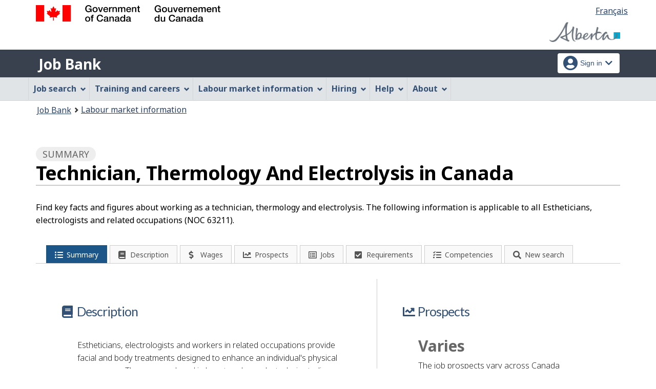

--- FILE ---
content_type: text/html;charset=UTF-8
request_url: https://ab.jobbank.gc.ca/marketreport/summary-occupation/14043/ca;jsessionid=5C98483E6038990FAB3F33E2B3098C03.jobsearch77
body_size: 15539
content:
<!DOCTYPE html>

<html class="no-js" lang="en" dir="ltr"><head id="j_id_4">
		<meta charset="utf-8" />

		<title>Technician, Thermology And Electrolysis in Canada | Labour Market Facts and Figures - Job Bank
		</title>
		<meta content="width=device-width,initial-scale=1" name="viewport" />
		
		<meta name="dcterms.language" content="eng" />
		<meta name="dcterms.creator" content="Employment and Social Development Canada" />
		<meta name="dcterms.service" content="ESDC-EDSC_JobBank-GuichetEmplois" />
		<meta name="dcterms.accessRights" content="2" /><meta name="dcterms.title" content="Technician, Thermology And Electrolysis in Canada | Labour Market Facts and Figures - Job Bank" />
			<meta property="og:title" content="Technician, Thermology And Electrolysis in Canada | Labour Market Facts and Figures - Job Bank" />
			<meta name="description" property="og:description" content="Find key facts and figures about working as a technician, thermology and electrolysis in Canada: available jobs, wages, career prospects, skills, job requirements and more. Visit Job Bank to learn about this occupation or for more information about the Canadian labour market." />
		<meta property="og:url" content="http://ab.jobbank.gc.ca/explore_career/job_market_report/summary_occupation_report.xhtml" />
		<meta property="og:image" content="https://www.jobbank.gc.ca/themes-sat/assets/favicon-mobile.png" /><link type="text/css" rel="stylesheet" href="/jakarta.faces.resource/primeicons/primeicons.css.xhtml;jsessionid=102EE31D55571FBD789E2430C00CB73F.jobsearch77?ln=primefaces&amp;v=12.0.0" /><script type="text/javascript">if(window.PrimeFaces){PrimeFaces.settings.locale='en_CA';PrimeFaces.settings.viewId='/explore_career/job_market_report/summary_occupation_report.xhtml';PrimeFaces.settings.contextPath='';PrimeFaces.settings.cookiesSecure=false;}</script>
	
	
		<link href="/themes-sat/assets/favicon.ico" rel="icon" type="image/x-icon" />
		<link rel="stylesheet" href="/themes-sat/css/theme.min.css" />
		<link rel="stylesheet" href="/themes-sat/css/cdtsfixes.css" />
		<link rel="stylesheet" href="/themes-sat/css/apps.css" />
		
			
				<link href="/themes-jb/fontawesomepro/css/all.min.css" rel="stylesheet" />
				<link href="/themes-jb/fontawesomepro/css/v4-shims.min.css" rel="stylesheet" />
				<link rel="stylesheet" href="/themes-jb/js/css/jquery.timepicker.css" />
				<link rel="stylesheet" href="/themes-jb/css/theme-jb.css" />
				<link rel="stylesheet" href="/themes-jb/js/css/typeahead.css" />
			
			<noscript>
				<link rel="stylesheet" href="/themes-sat/css/noscript.min.css" />
				<link rel="stylesheet" href="/themes-sat/css/appsnoscript.css" />
			</noscript>
			
				<link rel="stylesheet" href="/themes-jb/css/project-jb-style.css" />
				<link rel="stylesheet" href="/themes-jb/css/project-style.css" />
			<link rel="stylesheet" href="/themes-jb/css/animate.css" /><!--[if lt IE 9]>
				<link rel="stylesheet" href="/themes-jb/css/project-style-ie8.css" /><![endif]-->
					<link rel="stylesheet" href="/invitation-manager/Overlay.css" />
			
			<script>
			//<![CDATA[
			dataLayer1 = [];

			(function(w,d,s,l,i){w[l]=w[l]||[];w[l].push({'gtm.start':
			new Date().getTime(),event:'gtm.js'});var f=d.getElementsByTagName(s)[0],
			j=d.createElement(s),dl=l!='dataLayer'?'&l='+l:'';j.async=true;j.src=
			'https://www.googletagmanager.com/gtm.js?id='+i+dl;f.parentNode.insertBefore(j,f);
			})(window,document,'script','dataLayer','GTM-W625MMN');
			//]]>
			</script>
				
				
				
				
				<script src="//assets.adobedtm.com/be5dfd287373/9b9cb7867b5b/launch-59d77766b86a.min.js"></script></head><body vocab="https://schema.org/" typeof="WebPage">
	
	<noscript><iframe src="https://www.googletagmanager.com/ns.html?id=GTM-W625MMN" height="0" width="0" style="display:none;visibility:hidden"></iframe></noscript>
	<nav aria-label="Skip Links">
		<ul id="wb-tphp">
			<li class="wb-slc"><a class="wb-sl" href="#wb-cont">Skip to main content</a></li>
			<li class="wb-slc visible-sm visible-md visible-lg"><a class="wb-sl" href="#wb-info">Skip to &quot;About this Web application&quot;</a></li>
		</ul>
	</nav>
		<header>
			<div id="wb-bnr" class="container">
				<div class="row">
						<section id="wb-lng" class="pull-right text-right">
							<h2 class="wb-inv">Language selection</h2>
							<ul class="list-inline mrgn-bttm-0">
								<li><a href="https://ab.guichetemplois.gc.ca/rapportmarche/profession-sommaire/14043/ca" lang="fr">
									<span class="hidden-xs">Français</span>
									<abbr title="Français" class="visible-xs h3 mrgn-tp-sm mrgn-bttm-0 text-uppercase">fr</abbr>
								</a></li>
							</ul>
						</section>
					<div class="brand col-xs-9 col-sm-5 col-md-4" property="publisher" typeof="GovernmentOrganization">
						<img src="/themes-sat/assets/sig-blk-en.svg" alt="" property="logo" /><span class="wb-inv" property="name"> Government of Canada / <span lang="fr">Gouvernement du Canada</span></span>
						<meta property="areaServed" typeof="Country" content="Canada" />
						<link property="logo" href="/themes-sat/assets/wmms-blk.svg" />
					</div>

	<div class="brand prov-brand col-xs-7 col-sm-7 col-md-8"><a href="https://www.alberta.ca/jobs-alberta.aspx?utm_source=JobBank&amp;utm_medium=online&amp;utm_campaign=Branding&amp;utm_content=ABLogo" onclick="_gaq.push(['_trackEvent', 'ptBrandClick', 'JOBSEARCH', 'ab']); return true;" rel="external">
				<img class="img-responsive" alt="Opportunity Alberta" src="/fstream?provinceCode=ab&amp;lang=en&amp;key=ptbrand&amp;previewInd=false" /></a>
	</div>
					
					<section id="wb-srch" class="col-lg-offset-4 col-md-offset-4 col-sm-offset-2 col-xs-12 col-sm-5 col-md-4 visible-md visible-lg">
						<h2>Search</h2>
						<form action="#" method="post" name="cse-search-box" role="search" class="form-inline">
							<div class="form-group wb-srch-qry">
								<label for="wb-srch-q" class="wb-inv">Search website</label>
								<input id="wb-srch-q" class="wb-srch-q form-control" name="q" type="search" value="" size="34" maxlength="170" placeholder="Search" />
							</div>
							<div class="form-group submit">
								<button type="submit" id="wb-srch-sub" class="btn btn-primary btn-small" name="wb-srch-sub"><span class="glyphicon-search glyphicon"></span><span class="wb-inv">Search</span></button>
							</div>
						</form>
					</section>
				</div>
			</div>
			<div class="app-bar">
				<div class="container">
					<div class="row">
						<section class="col-xs-12 col-sm-7">
							<h2 class="wb-inv">Job Bank</h2>
									<a class="app-name" href="https://www.ab.jobbank.gc.ca/home">Job Bank</a>
						</section>
									<nav class="col-sm-5 hidden-xs hidden-print"><form id="j_id_22_4" name="j_id_22_4" method="post" action="/explore_career/job_market_report/summary_occupation_report.xhtml;jsessionid=102EE31D55571FBD789E2430C00CB73F.jobsearch77" class="dept-nav" enctype="application/x-www-form-urlencoded">
											<h2 class="wb-inv">Account menu</h2>
											<ul class="app-list-account list-unstyled">
<li class="signon btn-group pull-right ">
		<button type="button" class="btn dropdown-toggle" data-toggle="dropdown" aria-haspopup="true" aria-expanded="false">
			<span class="title"><span class="in-icon fas fa-user-circle fa-lg" aria-hidden="true"></span> <span class="fullName">Sign in</span><span class="fa fa-chevron-down" aria-hidden="true"></span></span>
		</button>
	<ul class="dropdown-menu">
				<li><a href="https://www.ab.jobbank.gc.ca/login">Job seekers</a></li>
				<li><a href="https://ab-employer.jobbank.gc.ca/employer/dashboard">Employers</a></li>
	</ul>
</li>
											</ul><input type="hidden" name="j_id_22_4_SUBMIT" value="1" /><input type="hidden" name="jakarta.faces.ViewState" id="j_id__v_0:jakarta.faces.ViewState:1" value="stateless" autocomplete="off" /></form>
									</nav>
					</div>
				</div>
			</div>
			<div class="app-bar-mb container visible-xs-block hidden-print">
				<nav aria-labelledby="cdts-hiddenMenuAndSearch">
					<h2 class="wb-inv" id="cdts-hiddenMenuAndSearch">Menu and search</h2>
					<ul class="app-list-main list-unstyled">
						<li class="wb-mb-links" id="wb-glb-mn"><a href="#mb-pnl" aria-controls="mb-pnl" class="btn overlay-lnk" role="button">Menu</a><h2>Menu</h2></li>
						
					</ul>
					<div id="mb-pnl"></div>
					
				</nav>
						<nav aria-labelledby="cdts-accountMenu">
							<h2 class="wb-inv" id="cdts-accountMenu">Account menu</h2><form id="j_id_24_3" name="j_id_24_3" method="post" action="/explore_career/job_market_report/summary_occupation_report.xhtml;jsessionid=102EE31D55571FBD789E2430C00CB73F.jobsearch77" class="dept-nav" enctype="application/x-www-form-urlencoded">
								<ul class="app-list-account list-unstyled">
<li class="signon btn-group pull-right ">
		<button type="button" class="btn dropdown-toggle" data-toggle="dropdown" aria-haspopup="true" aria-expanded="false">
			<span class="title"><span class="in-icon fas fa-user-circle fa-lg" aria-hidden="true"></span> <span class="fullName">Sign in</span><span class="fa fa-chevron-down" aria-hidden="true"></span></span>
		</button>
	<ul class="dropdown-menu">
				<li><a href="https://www.ab.jobbank.gc.ca/login">Job seekers</a></li>
				<li><a href="https://ab-employer.jobbank.gc.ca/employer/dashboard">Employers</a></li>
	</ul>
</li>
								</ul><input type="hidden" name="j_id_24_3_SUBMIT" value="1" /><input type="hidden" name="jakarta.faces.ViewState" id="j_id__v_0:jakarta.faces.ViewState:2" value="stateless" autocomplete="off" /></form>
						</nav>
			</div>
					<nav id="wb-sm" data-ajax-replace="/themes-sat/ajax/appmenu.xhtml?TF=false" data-trgt="mb-pnl" class="wb-menu visible-md visible-lg" typeof="SiteNavigationElement" aria-labelledby="appNavMenu">
						<div class="pnl-strt container nvbar">
							<h2 class="wb-inv" id="appNavMenu">Main navigation menu</h2>
							<div class="row">
								<ul class="list-inline menu cdts-background-initial" role="menubar">
									<li role="none"><a href="https://www.ab.jobbank.gc.ca/findajob" class="item">Job search</a></li>
									<li role="none"><a href="https://www.ab.jobbank.gc.ca/career-planning" class="item">Training and careers</a></li>
									<li role="none"><a href="https://www.ab.jobbank.gc.ca/trend-analysis" class="item">Labour market information</a></li>
									<li role="none"><a href="https://www.ab.jobbank.gc.ca/employers" class="item">Hiring</a></li>
									<li role="none"><a href="https://www.ab.jobbank.gc.ca/aboutus" class="item">Help</a></li>
									<li role="none"><a href="/helpsupport" class="item">About</a></li>
								</ul>
							</div>
						</div>
					</nav>
				<nav id="wb-bc" property="breadcrumb">
					<h2>You are here:</h2>
					<div class="container">
						<ol class="breadcrumb"><li><a href="https://www.ab.jobbank.gc.ca/" >Job Bank</a></li><li><a href="/trend-analysis" >Labour market information</a></li>
						</ol>
					</div>
				</nav>
		</header>
<div id="header-search">

</div>
				<main role="main" property="mainContentOfPage" class="container">
			<div id="messageblock-content" tabindex="-1"><div id="messageblock" role="region" aria-live="polite"></div>
			</div>			 
		<div class="">
			<div class="job-market">
				<h1 property="name" id="wb-cont" class="title">
					<span class="section-name"><span class="fa fa-list-ul"></span> Summary</span> 
					<span class="heading-info">Technician, Thermology And Electrolysis in Canada</span>
					<div class=""></div>
				</h1>
					

			    <p class="mrgn-tp-lg mrgn-bttm-md">Find key facts and figures about working as a technician, thermology and electrolysis. The following information is applicable to all Estheticians, electrologists and related occupations  (NOC 63211).	
				</p>
				
				<div class="row">
					<div class="col-md-12">
    <div class="sectionbar">
	    <ul id="jobmarketTabs" class="jobmarket mrgn-bttm-lg" aria-label="Explore job profile">
		    <li class="mobile-menu" role="none"><a href="#" aria-haspopup="true" aria-expanded="false" tabindex="0"><span class="menu-status-icon" aria-hidden="true"></span> <span class="label">Explore job profile</span></a>
			    <ul aria-label="Explore job profile" class="navigation-lmi">
					<li><a href="/marketreport/summary-occupation/14043/ca;jsessionid=102EE31D55571FBD789E2430C00CB73F.jobsearch77" id="j_id_2k_2_q" class="active">
							<span class="fa-icon fa fa-list-ul" aria-hidden="true"></span><span class="label">Summary</span></a>
					</li><li><a href="/marketreport/occupation/14043/ca;jsessionid=102EE31D55571FBD789E2430C00CB73F.jobsearch77" id="j_id_2k_2_v" class="">
							<span class="fa-icon fa fa-book" aria-hidden="true"></span><span class="label">Description</span></a>
					</li><li><a href="/marketreport/wages-occupation/14043/ca;jsessionid=102EE31D55571FBD789E2430C00CB73F.jobsearch77" id="j_id_2k_2_10" class="">
							<span class="fa-icon fa fa-dollar" aria-hidden="true"></span><span class="label">Wages</span></a>
					</li><li><a href="/marketreport/outlook-occupation/14043/ca;jsessionid=102EE31D55571FBD789E2430C00CB73F.jobsearch77" id="j_id_2k_2_15" class="">
							<span class="fa-icon fa fa-line-chart" aria-hidden="true"></span><span class="label">Prospects</span></a>
					</li><li><a href="/marketreport/jobs/14043/ca;jsessionid=102EE31D55571FBD789E2430C00CB73F.jobsearch77" id="j_id_2k_2_1a" class="">
							<span class="fa-icon fa fa-list-alt" aria-hidden="true"></span><span class="label">Jobs</span></a>
					</li><li><a href="/marketreport/requirements/14043/ca;jsessionid=102EE31D55571FBD789E2430C00CB73F.jobsearch77" id="j_id_2k_2_1f" class="">
							<span class="fa-icon fa fa-check-square" aria-hidden="true"></span><span class="label">Requirements</span></a>
					</li><li><a href="/marketreport/skills/14043/ca;jsessionid=102EE31D55571FBD789E2430C00CB73F.jobsearch77" id="j_id_2k_2_1k" class="">
							<span class="fa-icon fa fa-tasks" aria-hidden="true"></span><span class="label">Competencies</span></a>
					</li><li class="quickSearchButton">
						<a class="btn-search" href="#" aria-expanded="false">
							<span class="fa-icon fa fa-search" aria-hidden="true"></span><span class="label">New search</span>    
						</a>
					</li>
					<li class="toggleQuickSearch">
						<div class="search-bar overflow-hide">
	<div id="search-container"><form id="jmr-search" name="jmr-search" method="post" action="/explore_career/job_market_report/summary_occupation_report.xhtml;jsessionid=102EE31D55571FBD789E2430C00CB73F.jobsearch77" enctype="application/x-www-form-urlencoded">
	    	<p>Search for a new job profile</p>
			<div class="ta-jobtitlesuggest col-md-6 form-group"><label class="required" for="jmr-search:occupationInput">Occupation<span id="jmr-search:error-occupationInput"></span></label>
				<div class="related-group"><input id="jmr-search:occupationInput" name="jmr-search:occupationInput" type="text" value="technician, thermology and electrolysis" class="form-control" placeholder="Example: Cook" /><input type="hidden" id="jmr-search:id" name="jmr-search:id" value="14043" data-name="id" /><input type="hidden" id="jmr-search:noc_code" name="jmr-search:noc_code" value="63211" />
					<span role="status" class="ta-jobtitlesuggest-message wb-inv"></span>
					<span id="suggestioncount" data-name="suggestioncount" role="status" aria-live="polite" class="typeahead-helper-hidden-accessible"></span>
				</div>						
			</div>
			<div class="ta-cityprovsuggest col-md-6 "><label for="jmr-search:cityPostalCodeInput">City, province or territory<span id="jmr-search:error-loc-input-field"></span></label>
				<div class="input-group"><input id="jmr-search:cityPostalCodeInput" name="jmr-search:cityPostalCodeInput" type="text" value="" class="form-control" placeholder="City, province or territory" /><input type="hidden" id="jmr-search:locationparam" name="jmr-search:locationparam" value="ca" />
					<span id="ta-communitysuggest-suggestioncount" data-name="suggestioncount" role="status" aria-live="polite" class="typeahead-helper-hidden-accessible"></span>
					<span role="status" class="ta-jobtitlesuggest-message ta-communitysuggest-selected-title typeahead-helper-hidden-accessible"></span>	
					<span class="input-group-btn"><button name="jmr-search:j_id_2k_2_25" type="submit" id="search" class="btn btn-primary">Search</button>
					</span>
				</div>
			</div>
			<div class="clearfix"></div><input type="hidden" name="jmr-search_SUBMIT" value="1" /><input type="hidden" name="jakarta.faces.ViewState" id="j_id__v_0:jakarta.faces.ViewState:3" value="stateless" autocomplete="off" /></form>
	</div>
	
	<div class="clearfix"></div>
						</div>
					</li>
				</ul>
			</li>
		</ul>
	</div>
						<div class="mrgn-tp-lg"></div>						
						<div class="market-report-details col-md-12">	  							
							<div class="row">
								<div class="col-md-7 market-report-column"><a href="/marketreport/occupation/14043/ca;jsessionid=102EE31D55571FBD789E2430C00CB73F.jobsearch77" id="j_id_2k_2_2b" class="market-report-cell description-section">
	<div class="summary-section">
		<h2><span class="fa fa-book"></span> Description</h2>
		<p>Estheticians, electrologists and workers in related occupations provide facial and body treatments designed to enhance an individual's physical appearance. They are employed in beauty salons, electrolysis studios, scalp treatment and hair replacement clinics and other similar establishments and in cosmetic departments of retail establishments such as pharmacies and department stores, or they may be self-employed.				   	
		</p>			        
		<p><span class="more-link">Learn more <span class="glyphicon glyphicon-chevron-right" aria-hidden="true"></span><span class="wb-inv">about technician, thermology and electrolysis</span></span></p>
	</div></a><a href="/marketreport/requirements/14043/ca;jsessionid=102EE31D55571FBD789E2430C00CB73F.jobsearch77" id="j_id_2k_2_2h" class="market-report-cell requirements-section">
	<div class="summary-section">
		<h2><span class="fa fa-check-square"></span> Requirements</h2>
		<p class="section-value">Post-secondary or apprenticeship</p>
		<p>This occupation usually requires a college diploma (community college, institute of technology or CÉGEP), an apprenticeship training of less than 2 years, or more than 6 months of on-the-job training.</p>			        
		<p><span class="more-link">View job requirements <span class="glyphicon glyphicon-chevron-right" aria-hidden="true"></span><span class="wb-inv">about Job requirements</span></span></p>
	</div></a><a href="/marketreport/wages-occupation/14043/ca;jsessionid=102EE31D55571FBD789E2430C00CB73F.jobsearch77" id="j_id_2k_2_2o" class="market-report-cell wages-section">
	<div class="summary-section">
		<h2><span class="fa fa-dollar"></span> Wages</h2>
		<p class="section-value">$20.00/hour
				
		</p>
		<p>Median wage in Canada
		</p>
		<p><span class="more-link">View wages <span class="glyphicon glyphicon-chevron-right" aria-hidden="true"></span><span class="wb-inv">about Wages</span></span></p>
	</div></a>
								</div>
								<div class="col-md-5 market-report-column"><a href="/marketreport/outlook-occupation/14043/ca;jsessionid=102EE31D55571FBD789E2430C00CB73F.jobsearch77" id="j_id_2k_2_3e" class="market-report-cell outlook-section">
	<div class="summary-section">
		<h2><span class="fa fa-line-chart"></span> Prospects</h2>
		<p class="section-value">
			
				Varies
			
		</p>
		
			<p>The job prospects vary across Canada depending on the province or territory.</p>
		<p><span class="more-link">View prospects <span class="glyphicon glyphicon-chevron-right" aria-hidden="true"></span><span class="wb-inv">about Prospects</span></span></p>
	</div></a><a href="/marketreport/jobs/14043/ca;jsessionid=102EE31D55571FBD789E2430C00CB73F.jobsearch77" id="j_id_2k_2_4o" class="market-report-cell jobs-section">
	<div class="summary-section">
		<h2><span class="fa fa-list-alt"></span> Jobs</h2>
		
			<p class="section-value">221 jobs
			</p>
			<p class="textCapitalize">advertised in Canada
			</p>
		<p><span class="more-link">View available jobs <span class="glyphicon glyphicon-chevron-right" aria-hidden="true"></span><span class="wb-inv">about Jobs</span></span></p>
	</div></a><a href="/marketreport/skills/14043/ca;jsessionid=102EE31D55571FBD789E2430C00CB73F.jobsearch77" id="j_id_2k_2_6n" class="market-report-cell skills-section">
	<div class="summary-section">
		<h2><span class="fa fa-tasks" aria-hidden="true"></span> Competencies</h2>
				<ul>
							<li>Instructing</li>
							<li>Time Management        </li>
							<li>Decision Making</li>
							<li>Systems Analysis</li>
							<li>Writing</li>
				</ul>
		
		<p><span class="more-link">View competencies <span class="glyphicon glyphicon-chevron-right" aria-hidden="true"></span><span class="wb-inv">about Competencies</span></span></p>
	</div></a>
								</div>
							</div>														 							
						</div>
					</div>
				</div>
			</div>
		</div>
		<div class="clearfix"></div>

		<div class="col-sm-6 col-md-5 col-lg-4 mrgn-tp-md pull-left"><a href="/survey/9;jsessionid=102EE31D55571FBD789E2430C00CB73F.jobsearch77" class="btn btn-default btn-sm btn-block">
				<span class="fa fa-flag" aria-hidden="true"></span> Labour Market Information Survey
			</a>
		</div>	
		
		<div class="col-sm-6 col-md-5 col-lg-4 mrgn-tp-md pull-right"><a href="/support/reportproblemform;jsessionid=102EE31D55571FBD789E2430C00CB73F.jobsearch77" class="btn btn-default btn-sm btn-block">
				<span class="fa fa-flag" aria-hidden="true"></span> Report a problem on this page
			</a>
		</div>
					
					<div class="container pagedetails">
						<h2 class="wb-inv">Page details</h2>
						<div class="row">
							<div class="col-sm-6 col-lg-4 mrgn-tp-sm hidden">
								<a href="https://www.canada.ca/en/report-problem.html" class="btn btn-default btn-block">Report a problem or mistake on this page</a>
							</div>
							<div class="col-sm-3 mrgn-tp-sm pull-right hidden">
								<div class="wb-share" data-wb-share="{&quot;lnkClass&quot;: &quot;btn btn-default btn-block&quot;}"></div>
							</div>
						</div>
						<dl id="wb-dtmd">
							<dt>Date modified: </dt>
							<dd><time property="dateModified">2025-12-01</time></dd>
						</dl>
					</div>
				</main>
<aside class="prov-prog container">	
		<div class="wb-eqht row">
		<section class="col-md-12 mrgn-bttm-md"><a href="https://www.canada.ca/en/employment-social-development/programs/foreign-credential-recognition.html?utm_campaign=esdc-edsc-fcr-rtce-itp-2026&amp;utm_medium=dis&amp;utm_source=job-bank&amp;utm_content=fcr-loans-20260102-en" onclick="_gaq.push(['_trackEvent', 'ptBannerClick', 'JOBSEARCH', 'ab']); adobeDataLayer.push({'event':'customTracking','link': {'customCall':'ESDC:EDSC:JobBank Banner Click'}}); return true;" rel="external" class="provBanner">
				<img class="img-responsive thumbnail mrgn-bttm-sm" alt="Learn more about foreign credential recognition loans for internationally trained professionals" src="/fstream?provinceCode=ab&amp;lang=en&amp;key=ptbanner.seeker.1&amp;previewInd=false" /><span>Opens in a new window</span></a>
		</section>
		</div>
	
</aside>
		

		<footer id="wb-info">
			
			<div class="gc-contextual">
				<div class="container">
					<nav>
						<h2 class="wb-inv">Related links</h2>
						<ul class="list-col-xs-1 list-col-sm-2 list-col-md-3">
									<li><a href="https://www.ab.jobbank.gc.ca/helpsupport">Job Bank Support</a></li>
									<li><a href="https://www.ab.jobbank.gc.ca/aboutus">About us</a></li>
									<li><a href="https://www.ab.jobbank.gc.ca/network">Our network</a></li>
									<li><a href="https://www.ab.jobbank.gc.ca/termsofuseseeker">Terms of use - Job seekers</a></li>
									<li><a href="https://www.ab.jobbank.gc.ca/termsofuseemployer">Terms of use - Employers</a></li>
						</ul>
					</nav>
				</div>
			</div>
			<div class="gc-sub-footer">
				<div class="container d-flex align-items-center">
					<nav aria-labelledby="aboutWebApp">
						<h3 class="wb-inv" id="aboutWebApp">Government of Canada Corporate</h3>
						<ul>
							<li><a href="https://www.canada.ca/en/transparency/terms.html" target="_blank" rel="noopener">Terms and conditions<span class="wb-inv"> This link will open in a new window</span></a></li>
							<li><a href="https://www.canada.ca/en/transparency/privacy.html" target="_blank" rel="noopener">Privacy<span class="wb-inv"> This link will open in a new window</span></a></li>
						</ul>
					</nav>
					<div class="col-xs-6 visible-sm visible-xs tofpg">
						<a href="#wb-cont">Top of Page <span class="glyphicon glyphicon-chevron-up"></span></a>
					</div>
					<div class="wtrmrk align-self-end">
						<img src="/themes-sat/assets/wmms-blk.svg" alt="Symbol of the Government of Canada" />
						<meta property="areaServed" typeOf="Country" content="Canada" />
						<link property="logo" href="/themes-sat/assets/wmms-blk.svg" />
					</div>
				</div>
			</div>
		</footer>

		<script src="/themes-sat/js/jquery/2.2.4/jquery.min.js"></script>
		<script src="/themes-sat/js/wet-boew.min.js"></script>
		<script src="/themes-sat/js/theme.min.js"></script>
		<script src="/themes-jb/js/settings/site-settings-gtie8.js"></script>
		
				<script src="/themes-sat/js/cdtscustom.js"></script>
			
				<script src="/themes-jb/js/third-party/jquery.timepicker.min.js"></script>
				<script src="/themes-jb/js/third-party/jquery.capslockstate.js"></script>
				<script src="/themes-jb/js/third-party/typeahead.bundle.min.js"></script>
	<script type="text/javascript">
	//<![CDATA[
    //Dropdown function
	dropdownToggle = function() {
		$('button.dropdown-toggle, a.signInUserAccount').removeClass('disabled');
		$(document).on('click', 'button.dropdown-toggle', function(e) {
		    $('button.dropdown-toggle').not(this).each( function(e) {
				$(this).parent('.btn-group').removeClass('open');
			});
			if ($(this).parent().is('.btn-group')) {
				//console.log('OPEN dropdown');
			    $(this).attr('aria-expanded', function (i, attr) {
				    return attr == 'true' ? 'false' : 'true'
				});
				$(this).parent('.btn-group').toggleClass('open');
				if ($(this).hasClass('btn-func-filter')) {
				    if ($(this).parent('.filter-group').hasClass('open')) {
						$('.dropdown-menu, .dropdown-group').parent('.btn-group').find('.btn-func-filter').children('.fa-icon').removeClass('fa-chevron-up').addClass('fa-chevron-down');
						$(this).find('.fa-icon').toggleClass('fa-chevron-down fa-chevron-up');
					} else {
					    $(this).find('.fa-icon').toggleClass('fa-chevron-up fa-chevron-down');
					    $('.dropdown-menu, .dropdown-group').parent('.btn-group').find('.btn-func-filter').children('.fa-icon').removeClass('fa-chevron-up').addClass('fa-chevron-down');
					}
				}
			}		
			return false;
		});
	}
	//Initiate Dropdown once document has been loaded
	dropdownToggle();
	
	//Remove Dropdown function
	removeDropdownToggle = function(e) {
	    $(document).on('click', function(e) {
			var dropdownToggle = $('.dropdown-menu, .dropdown-group').parent('.btn-group, .filter-group');
			/* if (!$(this).parent().is('.btn-group')) {
			    console.log('click outside');
			    $('button.dropdown-toggle').attr('aria-expanded','false');
				$(dropdownToggle).removeClass('open');
				if ($(dropdownToggle)) {
					$(dropdownToggle).find('.btn-func-filter').children('.fa-icon').removeClass('fa-chevron-up').addClass('fa-chevron-down');
				}
			} */
			var $trigger = $(".dropdown-toggle, .dropdown-menu");
	        if($trigger !== e.target && !$trigger.has(e.target).length){
	            //console.log('REMOVE dropdown outside');
	            $(dropdownToggle).removeClass('open');
				if ($(dropdownToggle)) {
					$(dropdownToggle).find('.btn-func-filter').children('.fa-icon').removeClass('fa-chevron-up').addClass('fa-chevron-down');
				}
	        }
		});
	    escRemoveDropdownToggle();
	}

	hideDropdownToggle = function() {
		$('ul.dropdown-menu li a').on('focus focusin', function() {
			var $signonbutton = $(this).parents('li.btn-group');
			$signonbutton.addClass("open");
			$signonbutton.find('button.dropdown-toggle').attr('aria-expanded','true');
		}).on('focusout', function() {
			var $signonbutton = $(this).parents('li.btn-group');
			var $parent = $(this).parents('ul.dropdown-menu');
			setTimeout(function() {
				if (!$.contains($parent[0], document.activeElement)) {
					$signonbutton.removeClass("open");
					$signonbutton.find('button.dropdown-toggle').attr('aria-expanded','false');
				}
		    }, 0);
			//console.log('HIDE dropdown');
		});
		escRemoveDropdownToggle();
	}
	
	escRemoveDropdownToggle = function(e) {
	    $(document).on('keydown', 'button.dropdown-toggle', function(e) {
			// Escape key
			if(event.which == 27) {
				//console.log('ESCAPE KEY from main button');
			    var dropdownToggle = $('.dropdown-menu, .dropdown-group').parent('.btn-group, .filter-group');
				/* if (!$(this).parent().is('.btn-group')) {
				    console.log('click outside');
				    $('button.dropdown-toggle').attr('aria-expanded','false');
					$(dropdownToggle).removeClass('open');
					if ($(dropdownToggle)) {
						$(dropdownToggle).find('.btn-func-filter').children('.fa-icon').removeClass('fa-chevron-up').addClass('fa-chevron-down');
					}
				} */
				var $trigger = $(".dropdown-toggle, .dropdown-menu");
		        if($trigger !== e.target && !$trigger.has(e.target).length){
		            //console.log('REMOVE dropdown outside');
		            $(dropdownToggle).removeClass('open');
					if ($(dropdownToggle)) {
						$(dropdownToggle).find('.btn-func-filter').children('.fa-icon').removeClass('fa-chevron-up').addClass('fa-chevron-down');
					}
		        }
			 	event.preventDefault();
			}
		});
	    $(document).on('keydown', '.dropdown-menu input, .dropdown-menu h3, .dropdown-menu .list-group, .dropdown-menu button, .dropdown-menu a', function(e) {
		// Escape key
		if(event.which == 27) {
		    var dropdownToggle = $('.dropdown-menu, .dropdown-group').parent('.btn-group, .filter-group');
		    var $trigger = $("input[type=checkbox]");
	        if($trigger !== e.target && !$trigger.has(e.target).length){
	            $(dropdownToggle).removeClass('open');
				if ($(dropdownToggle)) {
				    $(dropdownToggle).find('.btn-func-filter').children('.fa-icon').removeClass('fa-chevron-up').addClass('fa-chevron-down');
				    $(this).parents('.dropdown-menu').prev('.dropdown-toggle').focus();
				}
	        }
		 	event.preventDefault();
		}
	});
	}
	//Initiate Remove Dropdown once document has been loaded
	removeDropdownToggle();
	hideDropdownToggle();
	$(document).ready(function(){
		//$('.jbservices').removeClass('disabled');
		
		//Form required field input label indicators and disclaimer
		formRequired = function() {
			
			var formRequiredAsteriskClass = 'formRequiredAsterisk';
			var formRequiredAsteriskGroup = $("form."+formRequiredAsteriskClass);
			var asteriskSymbol = '<span class="symbol-required">*</span>'
			var asteriskDisclaimer = '<div class="col-md-12 row"><p class="tip-required"><span class="fa fa-info-circle fa-lg"></span>&nbsp;Any fields marked with an asterisk (<span>*</span>) are required.</p></div><div class="clearfix"></div>'
			
			var formRequiredWordClass = 'formRequiredWord';
			var formRequiredWordGroup = $("form."+formRequiredWordClass);
			var requiredWord = "<span class='req'>(required)</span>";
			
			//### Insert asterisk symbol
			if ($(formRequiredAsteriskGroup)) {
				//Label
				$(formRequiredAsteriskGroup).find('label.required').each(function() {
					//There is symbol
					if ($(this).children('.symbol-required').length > 0) {
					//No symbol
					} else {
						$(this).prepend(asteriskSymbol);
					}
				});
				//Legend
				$(formRequiredAsteriskGroup).find('legend.required').each(function() {
					//There is symbol
					if ($(this).children('.symbol-required').length > 0) {
					//No symbol
					} else {
						$(this).prepend(asteriskSymbol);
					}
				});
				//H1
				$(formRequiredAsteriskGroup).find('h1.required').each(function() {
					//There is symbol
					if ($(this).children('.symbol-required').length > 0) {
					//No symbol
					} else {
						$(this).prepend(asteriskSymbol);
					}
				});
				//H2
				$(formRequiredAsteriskGroup).find('h2.required').each(function() {
					//There is symbol
					if ($(this).children('.symbol-required').length > 0) {
					//No symbol
					} else {
						$(this).prepend(asteriskSymbol);
					}
				});
				//H3
				$(formRequiredAsteriskGroup).find('h3.required').each(function() {
					//There is symbol
					if ($(this).children('.symbol-required').length > 0) {
					//No symbol
					} else {
						$(this).prepend(asteriskSymbol);
					}
				});
				
				//Insert asterisk disclaimer
				if ($(formRequiredAsteriskGroup).find('.module-stepbar').length !== 0) {
					if (!$('p.tip-required:visible').length) {
						//console.log('no tip so add tip!');
						$(formRequiredAsteriskGroup).find('.module-stepbar').after(asteriskDisclaimer);
					}
				} else {
					$(formRequiredAsteriskGroup).prepend(asteriskDisclaimer);
				}
			}
			
			//### Insert word required
			if ($(formRequiredWordGroup)) {
				//Label
				$(formRequiredWordGroup).find('label.required').each(function() {
					//There is word required
					if ($(this).children('.req').length > 0) {
					//No word required
					} else {
						$(this).append(requiredWord);
					}
				});
				//Legend
				$(formRequiredWordGroup).find('legend.required').each(function() {
					//There is word required
					if ($(this).children('.req').length > 0) {
					//No word required
					} else {
						$(this).append(requiredWord);
					}
				});
				//H1
				$(formRequiredWordGroup).find('h1.required').each(function() {
					//There is word required
					if ($(this).children('.req').length > 0) {
					//No word required
					} else {
						$(this).append(requiredWord);
					}
				});
				//H2
				$(formRequiredWordGroup).find('h2.required').each(function() {
					//There is word required
					if ($(this).children('.req').length > 0) {
					//No word required
					} else {
						$(this).append(requiredWord);
					}
				});
				//H3
				$(formRequiredWordGroup).find('h3.required').each(function() {
					//There is word required
					if ($(this).children('.req').length > 0) {
					//No word required
					} else {
						$(this).append(requiredWord);
					}
				});
			}
		}
		formRequired();
		
	});
	$(document).on("wb-ready.wb", function(event) {
		//Initiate script after WET Plugins are done loading...
		var formErrorValidation = false;
		var formErrorValidationGuest = true;
		var runFormErrorValidation = false
		if (localStorage.getItem('signInPopUp') === 'true') {
			var signInPopUp = true;
		}
		//console.log('Error?'+formErrorValidation+'  Dashboard page? '+runFormErrorValidation);
		//console.log('Alert: '+formErrorValidationGuest);
		if (signInPopUp && formErrorValidation && !runFormErrorValidation && formErrorValidationGuest || signInPopUp && formErrorValidation && runFormErrorValidation && formErrorValidationGuest) {
			//console.log('Open Standard/Plus login popup!');
			openSignInUserAccount();
		} else if (!formErrorValidationGuest) {
			//console.log('Open Guest login popup!');
			openSignInGuestUserAccount();
		} else if (!formErrorValidation) {
			//console.log('No error validation!');
			localStorage.removeItem('signInPopUp');	
		} else {
			//console.log('Not opened login popup');
		}
		function openSignInUserAccount() {
			//console.log('opensigninuseraccoun');
			$.magnificPopup.open({
				prependTo: '#loginForm',
			    items: [
					{
						src: '#user-signin',
						type: 'inline',
					}
				],
				callbacks: {
				    open: function() {
				    
				    },
				    close: function() {
				    	//console.log('Close sign in popup!');
				    	localStorage.removeItem('signInPopUp');	
				    }
				  }
			});
			if (signInPopUp && !formErrorValidation) {
				localStorage.removeItem('signInPopUp');	
			}
		}
		function openSignInGuestUserAccount() {
			$.magnificPopup.open({
				prependTo: '#loginModalFormViewJobAlerts',
			    items: [
					{
						src: '#guestmode-signin-view',
						type: 'inline',
					}
				],
			});
		}
		
		//$(document).on("wb-ready.wb", function() {
		$(document).on('click', '.signInRegisterJobAlerts', function(e) {
			//Event for actual link action
			e.preventDefault();
			//Run WET plugin
			$.magnificPopup.open({
				prependTo: '#loginModalFormRegisterJobAlerts',
				//modal: true,
			    items: [
					{
						src: '#guestmode-signin-register',
						type: 'inline',
					}
				],
				//closeBtnInside: true
			});
		});

		$(document).on('click', '.signInViewJobAlerts', function(e) {
			//Event for actual link action
			e.preventDefault();
			//Run WET plugin
			$.magnificPopup.open({
				prependTo: '#loginModalFormViewJobAlerts',
				//modal: true,
			    items: [
					{
						src: '#guestmode-signin-view',
						type: 'inline',
					}
				],
				//closeBtnInside: true
			});
		});
		$(document).on('click', '.signInUserAccount', function(e) {
			var title = $(this).find('.title').text();
			//console.log(title);
			$('#loginForm').find('.modal-title').text(title);
			//Event for actual link action
			e.preventDefault();
			//Run WET plugin
			$.magnificPopup.open({
				prependTo: '#loginForm',
				//modal: true,
			    items: [
					{
						src: '#user-signin',
						type: 'inline',
					}
				],
				callbacks: {
				    open: function() {
				    
				    },
				    close: function() {
				    	//console.log('Close sign in popup!');
				    	localStorage.removeItem('signInPopUp');	
				    }
				  }
				//closeBtnInside: true
			});
			$('#submitUserSignInPopUp').click( function() {
				//console.log('signInPopUp');
				localStorage.setItem('signInPopUp', 'true');
			});
		});
		
		$('#submitUserSignIn').click( function() {
			//console.log('signIn normal');
			localStorage.removeItem('signInPopUp');
		});
	});
	//]]>
	</script>
				<script src="/themes-jb/js/settings/site-settings-all.js"></script>
		<script>
		//<![CDATA[
			
			var _gaq = _gaq || [];
			var lang = 'en';
			
			if (lang === 'en') {
				domain = 'jobbank.gc.ca';
			}
			if (lang === 'fr') {
				domain = 'guichetemplois.gc.ca';
			}
			
			//jobbank account tracking
			_gaq.push(['_setAccount', 'UA-10101722-1']);
			_gaq.push(['_setAllowLinker', true]);
			_gaq.push(['_setDomainName', domain]);
			_gaq.push(['_gat._anonymizeIp']);
			_gaq.push(['_trackPageview']);
				  	 
			(function() {
			  var ga = document.createElement('script'); ga.type = 'text/javascript'; ga.async = true;
			  //ga.src = ('https:' == document.location.protocol ? 'https://ssl' : 'http://www') + '.google-analytics.com/u/ga_debug.js';
			  ga.src = ('https:' == document.location.protocol ? 'https://ssl' : 'http://www') + '.google-analytics.com/ga.js';
			  var s = document.getElementsByTagName('script')[0]; s.parentNode.insertBefore(ga, s);
			})();
			
			//GA for Mega Menu
			$(document).on('click', '#wb-sm ul li.active.sm-open > ul.open > li > a', function(event) {
				var tablabel = $(this).parents('ul.open').prev().text();
				var itemlabel = $(this).text();
				//alert('Clicked on '+tablabel+' Mega Menu - '+itemlabel);
				_gaq.push(['_trackEvent', 'MegaMenu', 'action: click', 'label: '+itemlabel]);				
			});
			// Device detection for Google Analytics Smart Banner
			if ($("meta[name='smartbanner:page']").length) {
				var iOS = /iPad|iPhone|iPod/.test(navigator.userAgent) && !window.MSStream;
				var Android = /Android/i.test(window.navigator.userAgent) && !window.MSStream;
				var pageName = $("meta[name='smartbanner:page']").attr("content");  
				
				if (iOS) {
					platform = 'iOS';
				} else if (Android) {
					platform = 'Android';
				}
				
				var onLoadHandlerForConflictTesting = function() {
					$('.js_smartbanner__exit').on('click', function() {
						//console.log('SmartBannerClose '+pageName+' '+platform);
						_gaq.push(['_trackEvent', 'SmartBannerClose', pageName, platform]);
					});
					$('.smartbanner__button').on('click', function() {
						//console.log('SmartBannerClick '+pageName+' '+platform);
						_gaq.push(['_trackEvent', 'SmartBannerClick', pageName, platform]);
					});
					if ($('.js_smartbanner').length) {
						//console.log('SmartBannerView '+pageName+' '+platform);
						_gaq.push(['_trackEvent', 'SmartBannerView', pageName, platform]);
					}
			    };
			    window.onload = onLoadHandlerForConflictTesting;
			}
			
		//]]> 
		</script>
		
	<script type="text/javascript">
	//console.log('Google Analytics code');
		var TFWMode;
		
		// Google Analytics - Job Search
		//<![CDATA[
			
			var sourcePage;
			function checkThisPage() {
				if (false) {
					//console.log('This is homePage'); 
					sourcePage = 'homePage';
				} else if (false) {
					//console.log('This is findAJobLandingPage');
					sourcePage = 'findAJobLandingPage';
				} else if (false) {
					//console.log('This is searchResultsPage');
					sourcePage = 'searchResultsPage';
				} else if (false) {
					//console.log('This is jobPostingPage');
					sourcePage = 'jobPostingPage';
				} else if (false) {
					//console.log('This is dashboardPage');
					sourcePage = 'dashboardPage';
				} else if (false) {
					//console.log('This is alertsPages');
					sourcePage = 'alertsPages';
				} else if (false) {
					//console.log('This is matchPages');
					sourcePage = 'matchPages';
				} else if (false) {
					//console.log('This is favouritesPages');
					sourcePage = 'favouritesPages';
				} else if (false) {
					//console.log('This is browsePages');
					sourcePage = 'browsePages';
				}  else if (false) {
					//console.log('This is youthHomePage');
					sourcePage = 'youthHomePage';
				} else if (false) {
					//console.log('This is TFWHomePage');
					sourcePage = 'TFWHomePage';
				} else {
					sourcePage = '/explore_career/job_market_report/summary_occupation_report.xhtml';
				}
			}
			checkThisPage();
			$('form.search-module').submit(function(){
				//alert('GA '+sourcePage);
				var searchString = $("#searchString").val();
			    var locationString = $("#locationstring").val();
			    if ($("input[name=fsrc]").val() == "21") {
			    	var fsrc21 = true;
			    	//alert('CSJ fsrc 21');
			    }
			    if ($("input[name=fsrc]").val() == "32") {
			    	var fsrc32 = true;
			    	//alert('TFW fsrc 32');
			    }
				if (_gaq != undefined) {
					if ((!fsrc21 && !fsrc32)) {
						//alert('General GA - Job Search Mode');
						if (searchString.length && locationString.length) {
							//alert('searchString: '+searchString+ ' and locationString: '+locationString+'\nSource page: '+sourcePage);
							_gaq.push(['_trackEvent', 'jobSearchTitle', 'source : '+sourcePage, searchString]);
							_gaq.push(['_trackEvent', 'jobSearchLocation', 'source : '+sourcePage, locationString]);
							_gaq.push(['_trackEvent', 'jobSearch', 'source : '+sourcePage, searchString+' '+locationString]);
						}
						if (searchString.length && !locationString.length) {
							//alert('searchString: '+searchString+'\nSource page: '+sourcePage);
							_gaq.push(['_trackEvent', 'jobSearchTitle', 'source : '+sourcePage, searchString]);
							_gaq.push(['_trackEvent', 'jobSearch', 'source : '+sourcePage, searchString]);
						}
						if (!searchString.length && locationString.length) {
							//alert('locationString: '+locationString+'\nSource page: '+sourcePage);
							_gaq.push(['_trackEvent', 'jobSearchLocation', 'source : '+sourcePage, locationString]);
							_gaq.push(['_trackEvent', 'jobSearch', 'source : '+sourcePage, locationString]);
						}
						if (!searchString.length && !locationString.length) {
							//alert('No search!'+'\nSource page: '+sourcePage);
							_gaq.push(['_trackEvent', 'jobSearchTitle', 'source : '+sourcePage, '']);
							_gaq.push(['_trackEvent', 'jobSearchLocation', 'source : '+sourcePage, '']);
							_gaq.push(['_trackEvent', 'jobSearch', 'source : '+sourcePage, '']);
						}
					} else {
						//alert('GA else search');
						if (fsrc21) {
							//alert('General GA - CSJ Mode!');
							if (searchString.length && !locationString.length) {
						       _gaq.push(['_trackEvent', 'CSJjobSearchTitle', 'source : '+sourcePage, searchString]);
						       _gaq.push(['_trackEvent', 'CSJjobSearchLocation', 'source : '+sourcePage, locationString]);
						       _gaq.push(['_trackEvent', 'CSJjobSearch', 'source : '+sourcePage, searchString+' '+locationString]);
						       //alert('GAQ title: '+searchString+'\nSource page: '+sourcePage);
							}
							if (locationString.length && !searchString.length) {
						       _gaq.push(['_trackEvent', 'CSJjobSearchTitle', 'source : '+sourcePage, searchString]);
						       _gaq.push(['_trackEvent', 'CSJjobSearchLocation', 'source : '+sourcePage, locationString]);
						       _gaq.push(['_trackEvent', 'CSJjobSearch', 'source : '+sourcePage, searchString+' '+locationString]);
						      //alert('GAQ location: '+locationString+'\nSource page: '+sourcePage);
							}
							if (searchString.length && locationString.length) {
						       _gaq.push(['_trackEvent', 'CSJjobSearchTitle', 'source : '+sourcePage, searchString]);
						       _gaq.push(['_trackEvent', 'CSJjobSearchLocation', 'source : '+sourcePage, locationString]);
						       _gaq.push(['_trackEvent', 'CSJjobSearch', 'source : '+sourcePage, searchString+' '+locationString]);
						       //alert('GAQ title: '+searchString+'\nGAQ location: '+locationString+'\nSource page: '+sourcePage);
							}
							if (!searchString.length && !locationString.length) {
						       _gaq.push(['_trackEvent', 'CSJjobSearchTitle', 'source : '+sourcePage, searchString]);
						       _gaq.push(['_trackEvent', 'CSJjobSearchLocation', 'source : '+sourcePage, locationString]);
						       _gaq.push(['_trackEvent', 'CSJjobSearch', 'source : '+sourcePage, searchString+' '+locationString]);
						       //alert('BOTH EMPTY!'+'\nGAQ title: '+searchString+'\nGAQ location: '+locationString+'\nSource page: '+sourcePage);
							}
						}
						if (fsrc32) {
							//alert('General GA - TFW Mode!');
							if (searchString.length && !locationString.length) {
						       _gaq.push(['_trackEvent', 'TFWjobSearchTitle', 'source : '+sourcePage, searchString]);
						       _gaq.push(['_trackEvent', 'TFWjobSearchLocation', 'source : '+sourcePage, locationString]);
						       _gaq.push(['_trackEvent', 'TFWjobSearch', 'source : '+sourcePage, searchString+' '+locationString]);
						       //alert('TFW GAQ title: '+searchString+'\nSource page: '+sourcePage);
							}
							if (locationString.length && !searchString.length) {
						       _gaq.push(['_trackEvent', 'TFWjobSearchTitle', 'source : '+sourcePage, searchString]);
						       _gaq.push(['_trackEvent', 'TFWjobSearchLocation', 'source : '+sourcePage, locationString]);
						       _gaq.push(['_trackEvent', 'TFWjobSearch', 'source : '+sourcePage, searchString+' '+locationString]);
						       //alert('TFW GAQ location: '+locationString+'\nSource page: '+sourcePage);
							}
							if (searchString.length && locationString.length) {
						       _gaq.push(['_trackEvent', 'TFWjobSearchTitle', 'source : '+sourcePage, searchString]);
						       _gaq.push(['_trackEvent', 'TFWjobSearchLocation', 'source : '+sourcePage, locationString]);
						       _gaq.push(['_trackEvent', 'TFWjobSearch', 'source : '+sourcePage, searchString+' '+locationString]);
						       //alert('TFW GAQ title: '+searchString+'\nTFW GAQ location: '+locationString+'\nSource page: '+sourcePage);
							}
							if (!searchString.length && !locationString.length) {
						       _gaq.push(['_trackEvent', 'TFWjobSearchTitle', 'source : '+sourcePage, searchString]);
						       _gaq.push(['_trackEvent', 'TFWjobSearchLocation', 'source : '+sourcePage, locationString]);
						       _gaq.push(['_trackEvent', 'TFWjobSearch', 'source : '+sourcePage, searchString+' '+locationString]);
						       //alert('TFW BOTH EMPTY!'+'\nTFW GAQ title: '+searchString+'\nTFW GAQ location: '+locationString+'\nSource page: '+sourcePage);
							}
						}
					}
				}
		    });
		//]]>
	
	</script>
		<script type="text/javascript" src="/themes-jb/js/third-party/animate.js"></script>
<script type="text/javascript">
//<![CDATA[
/*
 * example code
 <div class="ta-jobtitlesuggest">
	<input type="text" />	
	<h:inputHidden id="id_en" name="id_en" /> 
    <h:inputHidden id="id_fr" name="id_fr" />	
    <h:inputHidden id="noc_code" name="noc_code" />						
	<span id="suggestioncount" data-name="suggestioncount" role="status" aria-live="polite" class="typeahead-helper-hidden-accessible"></span>			
	<span class="input-group-btn">
		<input id="searchSubmit" class="btn btn-primary pull-right" value="Search" type="submit" name="action">Search</button>
	</span>						
</div>		
 */
taJobtitleSuggestFunctionsV2 = function(element) {	

	String.prototype.format = function() {
	    var args = arguments;

	    return this.replace(/\{(\d+)\}/g, function() {
	        return args[arguments[1]];
	    });
	};

	if (!String.prototype.startsWith) {
		  String.prototype.startsWith = function(searchString, position) {
		    position = position || 0;
		    return this.indexOf(searchString, position) === position;
		  };
	}
	
	var inputObject = $(element).find("input:text:first");
	var inputlang = document.documentElement.lang;
	if (inputObject.attr('lang') !== undefined) inputlang = inputObject.attr('lang');
  	if (inputlang === undefined) inputlang = "en";	
  	
  	var selectedObjectText;
  	var messageObject = $(element).find("[data-name='suggestioncount']");
  	var errorLabelMessageObject = $(element).find("label").find(".message");
  	var idenObject = $(element).find("[name$='id_en']");
  	var idfrObject = $(element).find("[name$='id_fr']");
  	var titleidObject = $(element).find("[name$='\\:id']");
  	if (titleidObject.length == 0)
  		titleidObject = $(element).find("[name$='id']");
  	if (titleidObject.length == 0)
  		titleidObject = $(element).find("[data-name='id']");
  	var titleObject = $(element).find("[name$='term']");
  	var titleenObject = $(element).find("[name$='title_en']");
  	var titlefrObject = $(element).find("[name$='title_fr']");
  	var nocCodeObject = $(element).find("[name$='noc_code']");
  	var filterSkilltypeObject = $(element).find("[name$='filterskilltype']");
  	var buttonObject = $(element).find("input:submit, button").not(':hidden');
  	if (buttonObject.length == 0) {
  		buttonObject = $(element).find("button:submit").not(':hidden');
  	}
  	
  	//clearinputNOCTitle();

	if (titleidObject.val() == '' ) {
		clearinputNOCTitle();
	};
	//messageObject.text("Type to get suggestions");

	function displaykeyNOCTitle(item) {
		return item.title+" ("+item.noc21_code+")";
	} 
	
	function displayoptionNOCTitle(value,item) {
		return value;
	} 
	
	function clearinputNOCTitle() {
		idenObject.val("");
		idfrObject.val("");
		titleidObject.val("");
		titleenObject.val("");
		titlefrObject.val("");
		titleObject.val("");
		nocCodeObject.val("");
		buttonObject.attr('disabled', 'disabled');
		selectedObjectText = "";
		// trigger event change
		nocCodeObject.change();
		inputObject.trigger("unselect",["Custom","Event"]);
	}
	function noValidSelection() {
		errorLabelMessageObject.show().addClass("ui-message-error").attr({"role":"status","aria-live":"polite"}).text("No suggestions, make another selection");
	}
	function validSelection() {
		errorLabelMessageObject.text("").hide();
	}
	function populateinputNOCTitle(item) {
		idenObject.val(item.id_en);
		idfrObject.val(item.id_fr);
		titleidObject.val(item.id);
		titleenObject.val(item.title_en);
		titlefrObject.val(item.title_fr);
		if (inputlang=="en") {
			titleObject.val(item.title_en);
		} else {
			titleObject.val(item.title_fr);
		}
		validSelection();
		nocCodeObject.val(item.noc21_code);
		buttonObject.removeAttr('disabled');
		selectedObjectText = displaykeyNOCTitle(item);
		// trigger event change
		nocCodeObject.change();
		inputObject.trigger("select",["Custom","Event"]);
	}
	$(element).on('keypress', function(evt, item) {
		var t1 = $(inputObject).val();  
		if (evt.which == 13 ) {
			if (t1!=selectedObjectText) {
				$(buttonObject).prop("disabled", true);
				messageObject.text("");
				clearinputNOCTitle();
				return false;
			} else {
				$(buttonObject).prop("disabled", false);
				$(buttonObject).click();
				return true;
			}
			return false;
		}
		$(buttonObject).prop("disabled", true);
	});
	//- json transform on solr
	var bloodhoundNOCTitle = new Bloodhound({
		  datumTokenizer: function(d) { 
			  return  Bloodhound.tokenizers.whitespace(d.fos_name); 
		  },
		  queryTokenizer: Bloodhound.tokenizers.whitespace,
		  remote: { 
			  url:"/core/ta-jobtitle_"+inputlang+"/select?q=%QUERY&wt=json&rows=25",
			  wildcard: "%QUERY",
			  replace:  function (url, query) {
				  var q = encodeURIComponent(inputObject.val());
				  q2 = url.replace("%QUERY",q);
				  if ( typeof(filterSkilltypeObject) != 'undefined' && filterSkilltypeObject.val() !== "" && filterSkilltypeObject.val() !== undefined) {
					  q2 += "&fq="+filterSkilltypeObject.val();
				  } else {
					  q2 += "&fq=noc_job_title_type_id:1";
				  }
				  return q2;
			  } ,
			  filter: function(response) {
					return $.map(response.response.docs, function(doc){
						return { 
							title:doc.title,
							noc_code:doc.noc_code,
							noc21_code:doc.noc21_code,
							id_en:doc.noc_job_english_title_id,
							id_fr:doc.noc_job_french_title_id,
							id:doc.noc_job_title_concordance_id,
							title_en:doc.title,
							title_fr:doc.french_title,
							};
					});
			  }	
		  },
		  limit: 25
		  
	});
	bloodhoundNOCTitle.initialize();
	inputObject.typeahead(
		{		
			  minLength: 2
			},
		{
			name: "jobtitlesearch",
	        displayKey: function(item) {
	        	return displaykeyNOCTitle(item)
	        } ,
	        limit: 20,
	        templates: {
	        	suggestion: function(data) {
	        		var inputtext = inputObject.val();
	        		inputtext = inputtext.replace(/^[^\w]+|[^\w]+$/g, "").replace(/[^\w'-]+/g, "|");
	        		pattern = new RegExp(inputtext,'gi');
	        		highlighted = displaykeyNOCTitle(data).replace(pattern,function(matched){
	        			return '<span class="tt-highlight">'+matched+'</span>';
	        		});
	        		return '<p>'+displayoptionNOCTitle(highlighted,data)+'</p>';
	        	},
	        	notFound: function(data) {
	        		messageObject.text("No suggestions, make another selection");
	        		noValidSelection();
	        		return '<p class="tt-suggestion tt-selectable">'+displayoptionNOCTitle("<span class='tt-highlight'>No suggestions, make another selection</span>")+'</p>';
	        	},
	        	footer: function(data) {
	        		messageObject.text("Suggestions are available, use up and down arrow keys to navigate");
	        	}
	        },
	        source: bloodhoundNOCTitle.ttAdapter()
	
 	}).on('typeahead:open', function(evt) {
 		messageObject.text("Type to get suggestions");
	}).on('typeahead:select', function(evt, item) {
		populateinputNOCTitle(item); 
     	 messageObject.text( "You have selected, ‘{0}’".format( displaykeyNOCTitle(item) ) );
 	}).on('typeahead:change', function(evt, item) {
 		t1 = inputObject.val();
		if (t1!=selectedObjectText) {
			messageObject.text("");
			clearinputNOCTitle();
			//console.log('clear title');
		}
	}).on('typeahead:autocomplete', function(evt, item) {
		 populateinputNOCTitle(item);
 	     messageObject.text( "You have selected, ‘{0}’".format( displaykeyNOCTitle(item) ) );
	}).on('typeahead:render', function(evt, item,c,d) {
		if (typeof(item) != 'undefined') {
	    	 messageObject.text("Suggestions are available, use up and down arrow keys to navigate");
		 }
	}).on('typeahead:close', function(evt) {
		var inputvalue = inputObject.typeahead('val');
		if (bloodhoundNOCTitle.remote.transport._cache.list.head) {
  	    	var firstdoc = bloodhoundNOCTitle.remote.transport._cache.list.head.val.response.docs[0];
		}
 	     //if ( typeof(selectedObjectText) != 'undefined' && selectedObjectText.length > 0 ) {
 	    if ( typeof(selectedObjectText) != 'undefined' && selectedObjectText.length > 0 && inputObject.val() != "" ) {
 	    	//console.log('Selected: '+selectedObjectText);
			messageObject.text( "You have selected, ‘{0}’".format(selectedObjectText) );
 	     } else if ( typeof(inputvalue) != 'undefined' && inputvalue.length > 0 && typeof(firstdoc) != 'undefined' && typeof(firstdoc) !== null) {
   	    	 //console.log('No selection then select the first docs: '+inputvalue);
 	    	 // no selection then select the first docs
   	    		var firstitem = {
	   	    						title:firstdoc.title, noc_code:firstdoc.noc_code, noc21_code:firstdoc.noc21_code,
									id_en:firstdoc.noc_job_english_title_id,
									id_fr:firstdoc.noc_job_french_title_id,
									id:firstdoc.noc_job_title_concordance_id,
									title_en:firstdoc.title,
									title_fr:firstdoc.french_title
								};
	   	    	inputObject.val(displaykeyNOCTitle(firstitem));
 		  	    inputObject.typeahead('val',firstitem.title);
	   	    	populateinputNOCTitle(firstitem);
	   	    	messageObject.text( "You have selected, ‘{0}’".format(displaykeyNOCTitle(firstitem)) );			   	     
   	     } else {
 	    	messageObject.text("");
 	    	validSelection();
		 }
 	});
	
};

function initJobTitleSuggestObject() {
	$('div.ta-jobtitlesuggest').each( function(i,obj) {
		new taJobtitleSuggestFunctionsV2(obj);
	});
}

if ($(".modify-job-wb-tabs").length) {	
	$(document).on("wb-ready.wb", initJobTitleSuggestObject);           
} else {
	$(document).ready(initJobTitleSuggestObject);
}
//]]>
</script>
<script type="text/javascript">
//<![CDATA[

taCityprovSuggestFunctionsV2 = function(element) {	
	
	String.prototype.format = function() {
	    var args = arguments;

	    return this.replace(/\{(\d+)\}/g, function() {
	        return args[arguments[1]];
	    });
	};
	
	if (!String.prototype.startsWith) {
		  String.prototype.startsWith = function(searchString, position) {
		    position = position || 0;
		    return this.indexOf(searchString, position) === position;
		  };
	}
	
	var inputObject = $(element).find("input:text:first");
	var inputlang = document.documentElement.lang;
	if (inputObject.attr('lang') !== undefined) inputlang = inputObject.attr('lang');
  	if (inputlang === undefined) inputlang = "en";	
  	
  	var selectedObjectText;
  	var messageObject = $(element).find("[data-name='suggestioncount']");
  	var errorLabelMessageObject = $(element).find("label").find(".message");
  	var idObject = $(element).find("[name$='locationparam']");
  	if (idObject.length == 0)
  		idObject = $(element).find("[data-name='locationparam']");
  	var specialObject = $(element).find("[data-name$='cityPostalCodeSpecial']");
  	//var specialObject = $(element).find("[name$='cityPostalCodeSpecial']");
  	//var specialObject = $(element).find("div.cityPostalCodeSpecial");
  	var buttonObject = $(element).find("input:submit, button");
  	if (buttonObject.length == 0) {
  		buttonObject = $(element).find("button:submit");
  	}
  	
  	if (idObject.val() == '' ) {
  		clearinput();
	};

	var timeoutHideLocationOptionTimer;
	function hideLocationOptionTimer() {
		timeoutHideLocationOptionTimer = setTimeout(function(){
			//console.log('hideLocationOptionTimer!!!!!');
			specialObject.addClass('hidden');
		}, 200);
	}
	
  	//messageObject.text("Type to get suggestions");

	function displaykey(item) {
		if (item.docid.startsWith('PR')) {
			return item.name;
		}
		if (item.docid.startsWith('P')) {
			return item.name+", "+item.prov_cd+" "+item.postalcode;
		}
		return item.name+", "+item.prov_cd;
	} 
	
	function displayvalue(item) {
		if (item.docid.startsWith('PR')) {
			return item.prov_name;
		}
		if (item.docid.startsWith('P')) {
			return item.postalcode;
		}
		return item.name+", "+item.prov_cd;
	}
	
	function displayoption(value,item) {
		return value;
	} 
	
	/* if the button is inside the ta-cityprovsuggest block, it will be controlled by this script
	to avoid that behaviour, move the button onside the block */	
	function clearinput() {
		idObject.val("");
		// DO NOT COMMENT OUT THIS LINE
		buttonObject.attr('disabled', 'disabled');
		selectedObjectText = "";
		inputObject.trigger("unselect",["Custom","Event"]);
	}
	function noValidSelection() {
		errorLabelMessageObject.show().addClass("ui-message-error").attr({"role":"status","aria-live":"polite"}).text("No suggestions, make another selection");
	}
	function validSelection() {
		errorLabelMessageObject.text("").hide();
	}
	function populateinput(item) {
		if (item.docid.startsWith('PR')) {
			idObject.val(item.prov_cd);
		} else 	if (item.docid.startsWith('P')) {
			idObject.val(item.postalcode);
		} else {
			idObject.val(item.city_id);
		}
		validSelection();
		// DO NOT COMMENT OUT THIS LINE
		buttonObject.removeAttr('disabled', 'disabled');
		selectedObjectText = displayvalue(item);
		inputObject.trigger("select",["Custom","Event"]);
	}
	
	var bloodhound = new Bloodhound({
		  datumTokenizer: function(d) { return Bloodhound.tokenizers.whitespace(d.name); },
		  queryTokenizer: Bloodhound.tokenizers.whitespace,
		  remote: { 
			  url:"/core/ta-cityprovsuggest_"+inputlang+"/select?q=%QUERY&fq=NOT postalcode_cnt:0&wt=json&rows=25",
			  wildcard: "%QUERY",
			  filter: function(response) {
					return $.map(response.response.docs, function(doc){
						return { 
							docid:doc.docid,
							name:doc.name, 
							city_id:doc.city_id, 
							prov_cd:doc.province_cd,
							prov_name:doc.province_name,
							postalcode:doc.postalcode};
					});
			  }	
		  },
		  limit: 25
		  
	});
	bloodhound.initialize();	
	inputObject.typeahead(
		{		
			  minLength: 2
			},
		{		
			name: "ta-cityprovsuggest",
	        displayKey: function(item) {
	        	if (item.docid.startsWith('PR')) {
				return item.prov_name;
				}
				if (item.docid.startsWith('P')) {
					return item.postalcode;
				}
				return item.name+", "+item.prov_cd;
	        	//return displaykey(item)
	        },
	        limit: 20,
	        templates: {
	        	suggestion: function(data) {
	        		var inputtext = inputObject.val();
	        		inputtext = inputtext.replace(/^[^\w]+|[^\w]+$/g, "").replace(/[^\wéèêë'-]+/g, "|").replace(/[eéèêë]+/g, "[eéèêë]");
	        		pattern = new RegExp(inputtext,'gi');
	        		highlighted = displaykey(data).replace(pattern,function(matched){
	        			return '<span class="tt-highlight">'+matched+'</span>';
	        		});
	        		return '<p>'+displayoption(highlighted,data)+'</p>';
	        	},
	        	notFound: function(data) {
	        		messageObject.text("No suggestions, make another selection");
	        		noValidSelection();
	        		return '<p class="tt-suggestion tt-selectable">'+displayoption("<span class='tt-highlight'>No suggestions, make another selection</span>")+'</p>';
	        	},
	        	footer: function(data) {
	        		messageObject.text("Suggestions are available, use up and down arrow keys to navigate");
	        	}
	        },
	        source: bloodhound.ttAdapter()	
		
		}).on('typeahead:open', function(evt) {
			messageObject.text("Type to get suggestions");
		}).on('typeahead:select', function(evt, item) {
			populateinput(item); 
			messageObject.text( "You have selected, ‘{0}’".format( displaykey(item) ) );
	   	}).on('typeahead:change', function(evt, item) {
			t1 = inputObject.val();
			if (t1!=selectedObjectText) {
				messageObject.text("");
				clearinput();  
			}
		}).on('typeahead:autocomplete', function(evt, item) {
			populateinput(item);
			messageObject.text( "You have selected, ‘{0}’".format( displaykey(item) ) );
		}).on('typeahead:render', function(evt, item,c,d) {
		     if (typeof(item) != 'undefined') {
		    	 messageObject.text("Suggestions are available, use up and down arrow keys to navigate");
			 }
		}).on('typeahead:close keypress', function(evt) {
			if(evt.type == 'keypress' && evt.which != 13) {
				return;
			}
	  	     var inputvalue = inputObject.typeahead('val');
			if (bloodhound.remote.transport._cache.list.head) {
				var firstdoc = bloodhound.remote.transport._cache.list.head.val.response.docs[0];
			}
	   	     if ( typeof(selectedObjectText) != 'undefined' && selectedObjectText.length > 0 ) {
		   	    	messageObject.text( "You have selected, ‘{0}’".format(selectedObjectText) );
		   	 } else if ( typeof(inputvalue) != 'undefined' && inputvalue.length > 0 && typeof(firstdoc) != 'undefined') {
	   	    	// no selection then select the first docs
	   	    	var firstitem = { 
						docid:firstdoc.docid,
						name:firstdoc.name, 
						city_id:firstdoc.city_id, 
						prov_cd:firstdoc.province_cd,
						prov_name:firstdoc.province_name,
						postalcode:firstdoc.postalcode };
 	   	    	//inputObject.val(displaykey(firstitem));
 	   	    	
				if (firstitem.docid.startsWith('PR')) {
					inputObject.typeahead('val',firstitem.prov_name);
					inputObject.val(firstitem.prov_name);
				} else 	if (firstitem.docid.startsWith('P')) {
					inputObject.typeahead('val',firstitem.postalcode);
					inputObject.val(firstitem.postalcode);
				} else {
					inputObject.typeahead('val',firstitem.name+", "+firstitem.prov_cd);
					inputObject.val(firstitem.name+", "+firstitem.prov_cd);
				}
 		  	    //inputObject.typeahead('val',firstitem.name);
 	   	    	populateinput(firstitem);
 	   	    	messageObject.text( "You have selected, ‘{0}’".format(displaykey(firstitem)) );			   	     
	   	     } else {
	   	    	messageObject.text("");
	   	    	validSelection();
			 }
	   	});	
	// special object action
	if (  typeof specialObject !== 'undefined'  ) {
		// When the user type, we hide div
		inputObject.on("keyup focus", function () {
			var search = this.value;
			if (search) {	
				//specialObject.addClass('hidden');
				hideLocationOptionTimer();
			} else {
				specialObject.removeClass('hidden');
				clearTimeout(timeoutHideLocationOptionTimer);
			}
		});
		inputObject.on('blur', function() {
			//specialObject.removeClass("wb-inv");
			hideLocationOptionTimer();
		});
		
		specialObject.on("focus blur", "a", function() {
			//console.log('#SpecialObject: BLUR');
			//window.clearTimeout(timeoutHandler);
			//specialObject.removeClass("hide");
			specialObject.removeClass("hidden");
			clearTimeout(timeoutHideLocationOptionTimer);
		});
		specialObject.on("click", "a", function() {
			//console.log('#cityPostalCodeSpecial option - Activated');
			var text = $(this).attr("data-input");
			//var inputObject = $(this).parent(".ta-cityprovsuggest").find("input:text:first");
			switch(text) {
			case "canada":
				idObject.val("canada");
				inputObject.typeahead('val',"Canada");
				if (typeof $(this).data("url") !== 'undefined') {
					updateResultWithUrl($(this));
				}
				break;
			case "local":
		    	if (navigator.geolocation) {
		    		navigator.geolocation.getCurrentPosition(function(pos) {
		    			var latlng = pos.coords;
		    			// ajax call to solr for name of city					    			
						inputObject.addClass('working');									
						//	  pt: '45.558958,-75.628912'
						// pt: latlng.lat+','+latlng.lng,
							$.ajax({
							      url: '/core/ta-postalcode/select',
							      dataType: 'JSONP',
							      async: false,
							      data: {
							        q: '*:*',
							        wt: 'json',
							        fl: '*,_dist_:geodist()',
							        sfield:'geolocation',
							        pt: latlng.latitude+','+latlng.longitude,
							        sort: 'geodist() asc',
							        rows:'1'
							      },
							      jsonp: 'json.wrf',
							      success: function(data,status) {
									  idObject.val(data.response.docs[0].postalcode);
									  inputObject.typeahead('val',data.response.docs[0].postalcode);
									  if (typeof $(this).data("url") !== 'undefined') {
								    	  $(this).data("url",$(this).data("url")+"&pst="+data.response.docs[0].postalcode);
										  updateResultWithUrl($(this));
									  }
							      },
							      complete: function(jqXHR,status) {
							    	  inputObject.removeClass('working');
							      }
							 });
		    		}, function(error) {
	                    switch(error.code) {
	                        case error.PERMISSION_DENIED:
	                        	console.log("User denied the request for Geolocation.");
								  idObject.val("");
	            				$("#messageblock").html('<div class="alert alert-info"><p>We can’t identify your current location</p></div>');
	                            break;
	                        case error.POSITION_UNAVAILABLE:
	                        	console.log("Location information is unavailable.");
								  idObject.val("");
	            				$("#messageblock").html('<div class="alert alert-info"><p>We can’t identify your current location</p></div>');
	                            break;
	                        case error.TIMEOUT:
	                        	console.log("The request to get user location timed out.");
								  idObject.val("");
	            				$("#messageblock").html('<div class="alert alert-info"><p>We can’t identify your current location</p></div>');
	                            break;
	                        case error.UNKNOWN_ERROR:
	                        	console.log("An unknown error occurred.");
								  idObject.val("");
	            				$("#messageblock").html('<div class="alert alert-info"><p>We can’t identify your current location</p></div>');
	                            break;
	                    }
	                });
		    	} else {
		    		inputObject.val("");
		    		$("#messageblock").html('<div class="alert alert-info"><p>We can’t identify your current location</p></div>');
		    	}							
				break;
			case "profile":
				idObject.val('');
				inputObject.typeahead('val','');
				if (typeof $(this).data("url") !== 'undefined') {
					updateResultWithUrl($(this));
				}
				break;
			}
			return false;
		});
	}
};

function initCityprovSuggestObject() {
	$('div.ta-cityprovsuggest').each( function(i,obj) {
		new taCityprovSuggestFunctionsV2(obj);
	});
}

if ($(".modify-job-wb-tabs").length) {	
	$(document).on("wb-ready.wb", initCityprovSuggestObject);           
} else {
	$(document).ready(initCityprovSuggestObject);
}
//]]>
</script><script type="text/javascript">
//<![CDATA[
//occupation and location clear search keywords
$('#jmr-search\\:occupationInput, #jmr-search\\:id, #jmr-search\\:cityPostalCodeInput, #jmr-search\\:locationparam').val('');
//console.log('jobmarket report conf');
// activate/deactive ec-occupation search button
/* var ec_occupation_inputObject = $('#jmr-search\\:occupationInput');
var search_inputObject = $('#jmr-search\\:occupationInput');
var location_inputObject = $('#jmr-search\\:cityPostalCodeInput');
if (ec_occupation_inputObject.val() == '' ) {
	$('#searchSubmit').attr('disabled', 'disabled');
}; */
/* search_inputObject.on('select', function() {
	console.log('location focus');
	//$('#searchSubmit').removeAttr('disabled');
	if (location_inputObject.is('select')) {
		console.log('location - occupation select');
		$('#jmr-search #search').removeAttr('disabled');
	}
	if (location_inputObject.is('unselect')) {
		console.log('location - occupation unselect');
		$('#jmr-search #search').attr('disabled', 'disabled');
	}
}); */
/* search_inputObject.on('unselect', function() {
	$('#searchSubmit').attr('disabled', 'disabled');
}); */
//]]>
</script>
		<script type="text/javascript">
		//<![CDATA[
		$(document).ready(function() {
			var reportTitle = "Technician, Thermology And Electrolysis in Canada";
			
			if ( typeof _gaq !== 'undefined')  {
			   _gaq.push(['_trackEvent', 'occupationReportView', "Wages" , reportTitle]);	
			}
			var nocCode = '63211';
			var locationLabel = 'Canada';
			//console.log('noc: '+nocCode);
			//console.log('location: '+locationLabel);
			//var adobeDataLayer = adobeDataLayer || [];
			//if (adobeDataLayer != undefined) {
				adobeDataLayer.push({
	    			"event": "pageLoad",
	    			"page":{
	    				"id": "noc:"+nocCode+"|location:"+locationLabel+""
	    			} 
				});
			//}
		});
		//]]>
		</script>
				<script src="/invitation-manager/Overlay.js"></script>
				<script src="/invitation-manager/InvitationManager.js"></script>
				<script type="text/javascript">_satellite.pageBottom();</script></body>
</html>